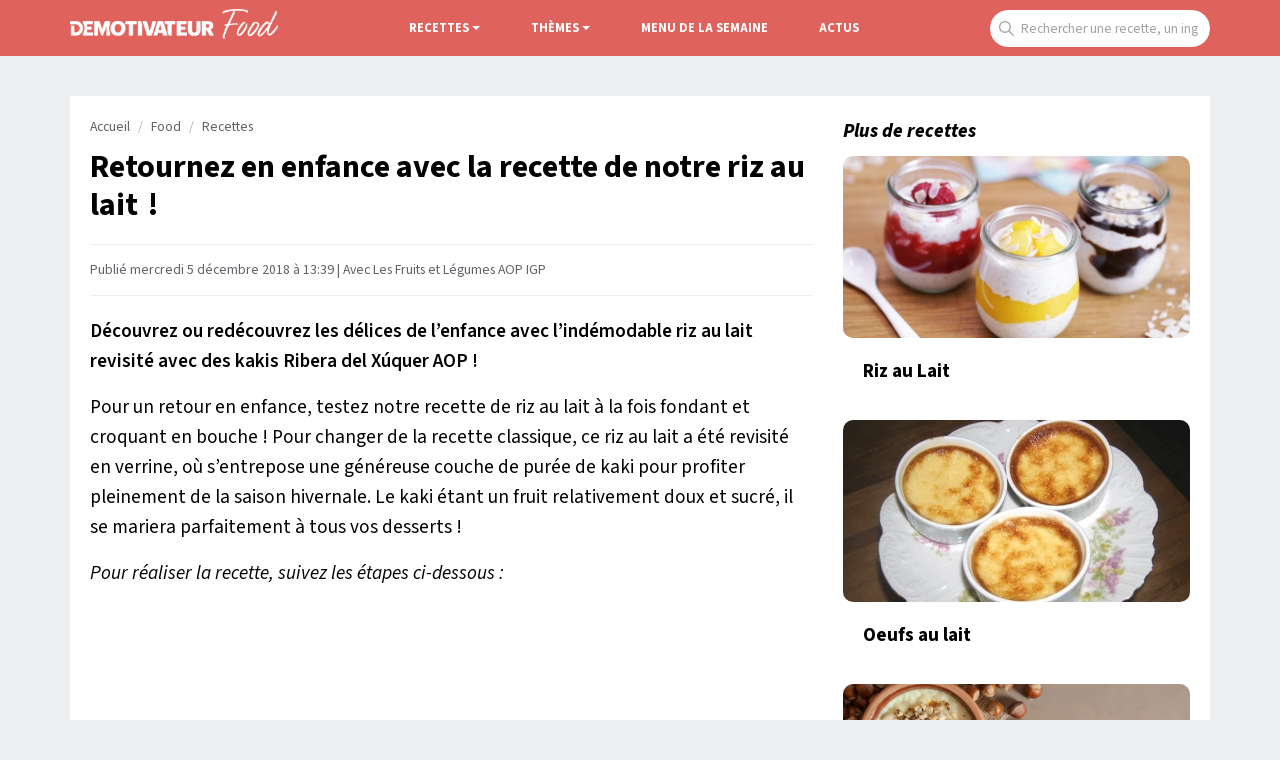

--- FILE ---
content_type: text/html; charset=UTF-8
request_url: https://www.demotivateur.fr/food/retournez-en-enfance-avec-la-recette-de-notre-riz-au-lait-15065
body_size: 14871
content:
<!doctype html>
<html lang="fr">
  <head>
    <meta charset="utf-8">
    <meta name="viewport" content="width=device-width, initial-scale=1, shrink-to-fit=no">
    <meta name="robots" content="index, follow, max-image-preview:large, max-snippet:-1, max-video-preview:-1">
    <title>Recette riz au lait</title>
    <meta name="author" content="Demotivateur">
    <meta name="country" content="France">
    <meta name="description" content="Découvrez ou redécouvrez les délices de l’enfance avec l’indémodable riz au lait revisité avec des kakis Ribera del Xúquer AOP !
Pour un retour en enfance,...">
    <meta property="og:site_name" content="Demotivateur">
    <meta property="og:title" content="Recette riz au lait">
    <meta property="og:description" content="Découvrez ou redécouvrez les délices de l’enfance avec l’indémodable riz au lait revisité avec des kakis Ribera del Xúquer AOP !
Pour un retour en enfance,...">
    <meta property="og:image" content="https://www.demotivateur.fr/images-buzz/cover/3976234065c052f761a31a_PHOTO-2-8-.jpg">
    <meta name="twitter:card" content="summary">
    <meta name="twitter:site" content="@demotivateur">
    <meta name="twitter:title" content="Recette riz au lait">
    <meta name="twitter:description" content="Découvrez ou redécouvrez les délices de l’enfance avec l’indémodable riz au lait revisité avec des kakis Ribera del Xúquer AOP !
Pour un retour en enfance,...">
    <link rel="icon" type="image/png" sizes="32x32" href="https://www.demotivateur.fr/images/favicon/food-32x32.png">
    <meta name="bsi" content="134559976793"/>
        <link rel="canonical" href="https://www.demotivateur.fr/food/retournez-en-enfance-avec-la-recette-de-notre-riz-au-lait-15065">    <link rel="preconnect" href="https://static.fastcmp.com" crossorigin>
<link rel="preconnect" href="https://sdk.mrf.io" crossorigin>
  <script data-cfasync="false">
  window.FAST_CMP_OPTIONS = {
    publisherName: 'Demotivateur',
    domainUid: '2881e1e0-1a0e-5a2b-80bf-7016b63a1967',
    countryCode: 'FR',
    policyUrl: 'https://www.demotivateur.fr/politique-de-confidentialite',
    displaySynchronous: false,
    customOpener: false,
    bootstrap: { excludedIABVendors: [], excludedGoogleVendors: [] },
    translations: {
      fr: {
        buttons: {
          accept: 'Fermer et Accepter',
        }
      },
    },
    publisherLogo: function (dom) {
      return dom.createElement('svg', {
        fill: 'none',
        viewBox: '0 0 400 41.611',
        height: '24px',
        children: [
          dom.createElement('path', {
            fill: '#000',
            d: 'M.503.39C.227.668 0 2.93 0 5.417v4.521l9.228.233c10.375.261 12.581 1.015 15.494 5.302 4.558 6.707-1.943 17.103-9.986 15.968-1.638-.231-1.651-.29-1.984-9.293l-.336-9.061H3.02v28.188l9.061-.051c10.56-.06 13.491-.988 18.293-5.793 10.25-10.255 7.585-26.497-5.398-32.893C20.51.338 2.161-1.273.503.39m35.906.047c-1.29.532-.999 5.341.5 8.281 3.296 6.461 3.267 17.1-.065 23.632-.918 1.798-1.279 3.631-1.141 5.779l.203 3.146h28.188v-9.396l-8.222-.188-8.221-.189v-6.67h12.752V16.107H47.651V10.11l7.886-.189 7.886-.189V.336L50.336.214C43.138.147 36.871.247 36.409.437m30.338.41c-.179.465-.245 9.752-.147 20.637l.179 19.791h10.738l.335-10.979.336-10.979 4.26 10.447c6.571 16.117 7.284 16.14 13.657.437l4.494-11.073.204 11.073.204 11.074h10.738l.2-3.448c.127-2.182-.305-4.948-1.174-7.529-1.868-5.544-1.867-13.496.002-18.491.953-2.548 1.314-4.879 1.174-7.576l-.202-3.895-7.115-.19C96.106-.081 97.072-.97 92.755 11.074c-1.862 5.192-3.538 8.945-3.748 8.389-.209-.554-1.757-4.921-3.44-9.705S82.139.825 81.69.54c-1.442-.916-14.577-.646-14.943.307m58.303.252c-15.874 5.625-17.374 30.527-2.31 38.326 16.602 8.594 35.055-4.718 31.7-22.868-2.375-12.849-16.213-20.127-29.39-15.458m29.101-.664c-.253.253-.46 2.524-.46 5.046v4.586h10.043l.18 15.604.18 15.604H175.503l.18-15.575.181-15.575 4.853-.197 4.853-.196V.336l-15.48-.18c-8.514-.099-15.687.027-15.939.279m34.756.379c-.185.484-.257 9.785-.159 20.67l.178 19.791h12.081l.18-15.159c.179-15.054.167-15.196-1.678-20.47l-1.858-5.31-4.203-.2c-2.995-.143-4.301.052-4.541.678m13.22.055c-.534.644.972 6.011 5.791 20.638l6.512 19.768 6.04.171c7.836.222 6.674 1.923 13.677-20.035C241.636-2.068 241.588 0 234.637 0c-5.103 0-5.318.331-9.164 14.094-1.908 6.829-3.534 12.489-3.614 12.577-.08.089-1.739-5.498-3.686-12.416-1.994-7.082-4.008-12.944-4.609-13.416-1.46-1.146-10.48-1.122-11.437.03m41.911.641c-.528.831-2.668 7.097-4.757 13.926-2.089 6.829-4.72 15.245-5.849 18.702-2.38 7.294-2.307 7.447 3.594 7.462 5.213.015 5.708-.288 6.682-4.092l.853-3.325 6.38.19 6.38.191.702 2.686c1.112 4.254 1.284 4.361 7.035 4.361 6.337 0 7.092-.574 5.78-4.394-.502-1.459-3.085-9.751-5.742-18.425-2.656-8.675-5.259-16.451-5.784-17.282-1.459-2.31-13.806-2.31-15.274 0m19.106-.896c-.813.521-.791 1.164.152 4.478 1.255 4.412 1.833 4.951 5.328 4.965l2.517.01v10.131c0 16.255 2.1 21.638 8.302 21.277l3.443-.2.18-15.575.18-15.575 4.854-.197 4.853-.196V.336l-14.43-.165c-7.936-.091-14.856.109-15.379.443m33.81.219c-.182.473-.25 9.766-.152 20.651l.178 19.791h28.188v-9.396l-8.222-.188-8.221-.189V25.503h5.314c7.428 0 7.438-.006 7.438-5.105v-4.291h-12.752V10.11l7.886-.189 7.886-.189V.336L310.89.154c-10.582-.141-13.679.009-13.936.679m30.819.137c-.973 2.537.129 28.859 1.322 31.58 2.896 6.604 7.343 9.031 16.543 9.031 14.943 0 18.277-5.172 17.967-27.877L363.423.336h-11.41l-.335 14.319-.336 14.32-1.883 1.62c-2.265 1.949-5.116 2.081-7.271.338-1.557-1.259-1.59-1.534-1.92-15.939L339.933.336l-5.884-.195c-4.776-.157-5.957-.001-6.276.829m39.509-.526c-1.306.528-1.205 39.356.106 40.444.585.486 2.817.709 5.872.586l4.928-.199.335-7.047c.428-8.974 1.087-9.051 5.749-.671 4.767 8.567 4.217 8.142 10.243 7.913 6.638-.251 6.711-.713 1.571-9.926l-3.931-7.047 1.915-1.169c6.671-4.069 6.298-15.724-.654-20.409-3.643-2.455-21.899-4.183-26.134-2.475M139.078 11.923c3.234 3.234 3.961 10.753 1.508 15.595-3.185 6.286-11.555 6.162-14.45-.214-5.085-11.2 5.063-23.26 12.942-15.381m247.116-.801c3.411 3.411-1.328 8.921-6.313 7.339-1.363-.432-2.088-6.768-.91-7.946.891-.891 6.168-.447 7.223.607m-133.643 6.16a1983.4 1983.4 0 0 0 1.569 6.04c.376 1.421.197 1.51-3.035 1.51-4.011 0-3.869.478-1.952-6.543 1.828-6.693 1.94-6.726 3.418-1.007',
          }, 'http://www.w3.org/2000/svg'),
        ],
      }, 'http://www.w3.org/2000/svg')
    },
  };

  (function(){var e={617:function(e){window.FAST_CMP_T0=Date.now();window.FAST_CMP_QUEUE={};window.FAST_CMP_QUEUE_ID=0;function a(){var e=Array.prototype.slice.call(arguments);if(!e.length)return Object.values(window.FAST_CMP_QUEUE);else if("ping"===e[0]){if("function"===typeof e[2])e[2]({cmpLoaded:false,cmpStatus:"stub",apiVersion:"2.0",cmpId:parseInt("388",10)})}else window.FAST_CMP_QUEUE[window.FAST_CMP_QUEUE_ID++]=e}e.exports={name:"light",handler:a}}};var a={};function t(r){var n=a[r];if(void 0!==n)return n.exports;var i=a[r]={exports:{}};e[r](i,i.exports,t);return i.exports}var r={};!function(){var e=t(617);var a="__tcfapiLocator";var r=window;var n=r;var i;function o(){var e=r.document;var t=!!r.frames[a];if(!t)if(e.body){var n=e.createElement("iframe");n.style.cssText="display:none";n.name=a;e.body.appendChild(n)}else setTimeout(o,5);return!t}function s(e){var a="string"===typeof e.data;var t={};if(a)try{t=JSON.parse(e.data)}catch(e){}else t=e.data;var r="object"===typeof t?t.__tcfapiCall:null;if(r)window.__tcfapi(r.command,r.version,(function(t,n){var i={__tcfapiReturn:{returnValue:t,success:n,callId:r.callId}};if(e&&e.source&&e.source.postMessage)e.source.postMessage(a?JSON.stringify(i):i,"*")}),r.parameter)}while(n){try{if(n.frames[a]){i=n;break}}catch(e){}if(n===r.top)break;n=n.parent}if("custom"!==r.FAST_CMP_HANDLER)if(!i){o();r.__tcfapi=e.handler;r.FAST_CMP_HANDLER=e.name;r.addEventListener("message",s,false)}else{r.__tcfapi=e.handler;r.FAST_CMP_HANDLER=e.name}}()})();
</script>
<script data-cfasync="false">
(function () {
  var loaded = false;
  function loadCMP() {
    if (loaded) return; loaded = true;
    var s = document.createElement('script');
    s.src = 'https://static.fastcmp.com/fast-cmp-stub.js';
    s.async = true;
    s.setAttribute('data-cfasync','false'); // Rocket Loader off
    document.head.appendChild(s);
  }

  // 1) après DOM prêt
  if (document.readyState === 'loading') {
    document.addEventListener('DOMContentLoaded', loadCMP, { once:true });
  } else {
    setTimeout(loadCMP, 0);
  }

  // 2) si l’utilisateur agit avant
  ['pointerdown','keydown','touchstart','scroll','wheel'].forEach(function (evt) {
    window.addEventListener(evt, loadCMP, { once:true, passive:true });
  });

  // 3) filet de sécurité: pas d'interaction pendant un moment
  // (tu peux réduire/augmenter selon ton besoin légal)
  setTimeout(loadCMP, 2000);
})();
</script>



<!-- Fonts early (HTTP/2 friendly) -->
  <link rel="preload" as="font" href="/google_fonts/nwpStKy2OAdR1K-IwhWudF-R3w8aZejf5Hc.woff2" type="font/woff2" crossorigin>

<!-- CSS: non-blocking load (swap), with noscript fallback -->
  <link rel="preload" href="/style/css.css?v232" as="style">
  <link rel="stylesheet" href="/style/css.css?v232">

    <script type="application/ld+json">
    {
      "@context": "https://schema.org",
      "@type": "WebSite",
      "name": "Demotivateur Food",
      "url": "https://www.demotivateur.fr",
      "image": "https://www.demotivateur.fr/img/logodemoshema.jpg",
                        "publisher": {
                "@type": "Organization",
                "name": "Demotivateur"
            },
      "sameAs": [
        "https://www.facebook.com/demotivateur",
        "https://www.instagram.com/demotivateur",
        "https://www.linkedin.com/company/demotivateur",
        "https://twitter.com/Demotivateur"
      ]
    }
    </script>
<script async type="ef61097e8db0f41d624da376-text/javascript">
function displayMenu(t){document.getElementById("navbarNav").classList.toggle("show")}function displayMenu2(t){document.getElementById("testi").classList.toggle("show")}
</script>

<!-- Google tag (gtag.js) -->
<script async src="https://www.googletagmanager.com/gtag/js?id=G-3X1MS8SQM8" type="ef61097e8db0f41d624da376-text/javascript"></script>
<script type="ef61097e8db0f41d624da376-text/javascript">
  window.dataLayer = window.dataLayer || [];
  function gtag(){ dataLayer.push(arguments); }
  gtag('js', new Date());
  gtag('config', 'G-3X1MS8SQM8');
</script>

<style type="text/css">
  div[data-actirise-slot="top-content"] {
  display: none;
  margin: 10px auto;
}

@media screen and (max-width: 480px) {
  div[data-actirise-slot="top-content"].device-mobile {
    display: flex !important;
    width: 100%;
    min-height: 414px;
    background-color:#f7f7f7;
  }
}

@media screen and (min-width: 481px) and (max-width: 769px) {
  div[data-actirise-slot="top-content"].device-tablet {
    display: flex !important;
    width: 100%;
    min-height: 414px;
  }
}
div[data-actirise-slot="aside-desktop"]{
   display: none;
   margin: 10px auto;
}
@media screen and (min-width: 770px) {
  div[data-actirise-slot="aside-desktop"].device-desktop{
    display: block;
    width: 100%;
    min-height: 620px;
  }
}
div[data-actirise-slot="top-page"] {
  display: none;
  margin: 0 auto;
}

@media screen and (min-width: 770px) {
  div[data-actirise-slot="top-page"].device-desktop {
    display: flex !important;
    width: 100%;
    min-height: 250px;
    margin-bottom: 40px;
  }
}
</style>
</head>
  <body>
        <nav class="navbar fixed-top navbar-expand-lg navbar-dark nav-food">
    <div class="container d-flex justify-content-between">
      <a class="navbar-brand logo-food" href="/food"><img width="208" height="30" src="https://www.demotivateur.fr/images/demo-food.png" alt="Demotivateur Food"><span class="header-main-logo-name">Demotivateur Food</span></a>
      <div class="r_food_m d-block d-sm-none">
<a href="#" onclick="if (!window.__cfRLUnblockHandlers) return false; expFood()" data-cf-modified-ef61097e8db0f41d624da376-="">
        <img width="29" height="29" src="/img/recherche.png" alt="recherche"></a>
</div>
      <button class="navbar-toggler" type="button" onclick="if (!window.__cfRLUnblockHandlers) return false; displayMenu(event)" aria-label="Hamburger Menu" data-cf-modified-ef61097e8db0f41d624da376-="">
        <span class="navbar-toggler-icon"></span>
      </button>
      <div class="collapse navbar-collapse" id="navbarNav">
        <ul class="navbar-nav nav-center">

<style>
.dropdown_recettes,.dropdown_themes{position:relative;display:inline-block}.dropdown-content,.dropdown-content-themes{display:none;position:absolute;min-width:160px;box-shadow:0 8px 16px 0 rgba(0,0,0,.2);padding:20px;z-index:1;border-bottom-right-radius:10px;border-bottom-left-radius:10px}.dropdown_recettes:hover .dropdown-content,.dropdown_themes:hover .dropdown-content-themes{display:block}
.comments-jp{background: none;color: inherit;border: none;padding: 0;font: inherit;cursor: pointer;outline: inherit;
</style>
          <li class="nav-item">
            <li class="nav-item dropdown_recettes">
              <span><a href="/food/recettes" class="nav-link dropdown-toggle">Recettes</a></span>
              <ul class="dropdown-menu multi-column columns-2 dropdown-content">
                <div class="container">
                <div class="row">
                    <div class="col-sm-6">
                    <div class="titre-menu">
                        Recettes par catégories
                    </div>
                    <ul class="multi-column-dropdown">
<li><a href="/food/recettes/categorie/aperitif" alt="Recettes aperitif">Apéritif</a></li>
<li><a href="/food/recettes/categorie/entrees" alt="Recettes entrees">Entrées</a></li>
<li><a href="/food/recettes/categorie/plats" alt="Recettes plats">Plats</a></li>
<li><a href="/food/recettes/categorie/desserts" alt="Recettes desserts">Desserts</a></li>
<li><a href="/food/recettes/categorie/boissons" alt="Recettes boissons">Boissons</a></li>
                    </ul>
                  </div>
                  <div class="col-sm-6">
                  <div class="titre-menu">
                      Ingredients
                  </div>
                    <ul class="multi-column-dropdown">
<li><a href="/food/recettes/categorie/viande" alt="Recettes viande">Viande</a></li>
<li><a href="/food/recettes/categorie/poisson" alt="Recettes poisson">Poisson</a></li>
<li><a href="/food/recettes/categorie/fruits" alt="Recettes fruits">Fruits</a></li>
<li><a href="/food/recettes/categorie/legumes" alt="Recettes legumes">Légumes</a></li>
<li><a href="/food/recettes/categorie/fromage" alt="Recettes fromage">Fromages</a></li>
                    </ul>
                  </div>
                  
                </div>
              </ul>
            </li>
          </li>

          <li class="nav-item">
            <li class="nav-item dropdown_themes">
              <span class="nav-link dropdown-toggle" style="color:#fff;cursor:pointer;">Thèmes</span>
              <ul class="dropdown-menu multi-column columns-2 dropdown-content-themes">
                <div class="container">
                <div class="row">
                    <div class="col-sm-6">
                    <div class="titre-menu">
                        Les classiques
                    </div>
                    <ul class="multi-column-dropdown">
<li><a href="/food/recettes/categorie/pas-cheres" alt="Recettes pas chères">Pas chères</a></li>
<li><a href="/food/recettes/categorie/facile" alt="Recettes facile">Faciles</a></li>
<li><a href="/food/recettes/categorie/healthy" alt="Recettes healthy">Healthy</a></li>
<li><a href="/food/recettes/categorie/salade" alt="Recettes salade">Salades</a></li>
<li><a href="/food/recettes/categorie/minceur" alt="Recettes minceur">Minceur</a></li>
<li><a href="/food/recettes/categorie/ete" alt="Recettes été">Eté</a></li>
<li><a href="/food/recettes/categorie/pizza" alt="Recettes Pizza">Pizza</a></li>
<li><a href="/food/recettes/categorie/vegetarien" alt="Recettes Végétarien">Végétarien</a></li>
<li><a href="/food/recettes/categorie/classiques" alt="Recettes classiques">Traditionnelles</a></li>
                    </ul>
                  </div>
                  <div class="col-sm-6">
                  <div class="titre-menu">
                      Fêtes
                  </div>
                    <ul class="multi-column-dropdown">
<li><a href="/food/recettes/categorie/mardi-gras" alt="Recettes mardi gras">Mardi Gras</a></li>
<li><a href="/food/recettes/categorie/epiphanie" alt="Recettes epiphanie">Epiphanie</a></li>
<li><a href="/food/recettes/categorie/halloween" alt="Recettes halloween">Halloween</a></li>
<li><a href="/food/recettes/categorie/saint-valentin" alt="Recettes Saint-Valentin">Saint-Valentin</a></li>
<li><a href="/food/recettes/categorie/repas-ramadan" alt="Recettes Ramadan">Ramadan</a></li>
<li><a href="/food/recettes/categorie/chandeleur" alt="Recettes chandeleur">Chandeleur</a></li>
<li><a href="/food/recettes/categorie/noel" alt="Recettes Noel">Noël</a></li>
                    </ul>
                  </div>
                  
                </div>
              </ul>
            </li>
          </li>


          <li class="nav-item ">
            <a class="nav-link" href="/food/menu-de-la-semaine">Menu de la semaine</a>
          </li>
          <li class="nav-item ">
            <a class="nav-link" href="/food/actus">Actus</a>
          </li>

        </ul>
        <ul class="navbar-nav">
          <li class="nav-item">
            <div class="input-group">
              <form class="search-container" autocomplete="off" action="/food/recherche" method="GET" id="searchForm">
              <input type="text" style="position: absolute;left:-9999px;top: auto; width: 1px; height: 1px;" name="r" tabindex="-1" autocomplete="off">
              <input type="text" name="s" class="form-control recherche place_f" placeholder="Rechercher une recette, un ingrédient..." id="searchInput">
              </form>
              <script type="ef61097e8db0f41d624da376-text/javascript">
    // Get references to your form and search input
    const searchForm = document.getElementById('searchForm');
    const searchInput = document.getElementById('searchInput');

    // Add an event listener to the search input for key presses
    searchInput.addEventListener('keydown', function(event) {
        // Check if the pressed key is 'Enter' (key code 13)
        if (event.key === 'Enter') {
            // Prevent the default form submission (which might reload the page in some cases)
            event.preventDefault();
            // Manually submit the form
            searchForm.submit();
        }
    });
</script>
            </div>
          </li>
          </div>
        </ul>
      </div>
    </div>
    </nav>
<div id="r_food_block" style="display:none;">
    <form class="search-container" autocomplete="off" action="/food/recherche" method="GET">
<input type="text" name="s" class="form-control recherche expr" placeholder="Rechercher une recette...">
</form>
</div><script type="application/ld+json">
{
  "@context": "http://schema.org",
  "@type": "Recipe",
  "name": "Riz au lait",
  "image": {
    "@type": "ImageObject",
    "url": "https://www.demotivateur.fr/images-buzz/cover/3976234065c052f761a31a_PHOTO-2-8-.jpg"
  },
    "author": {
    "@type": "Person",
    "name": "Emilie Charignon"
  },"datePublished": "2018-12-05T13:39:00+01:00"}
</script>

<style>
.cadeau{width:290px;padding:10px;text-align:center;background-color:#35c78d;color:#fff;font-weight:600;cursor:pointer;font-size:1rem;border-radius:22px;margin-top:10px;margin-bottom:60px}a.link_cadeau{color:#fff;text-decoration:none;color:#fff!important}
.recette_btn {
    width: 290px;
    padding: 10px;
    text-align: center;
    background-color: #e0625c;
    color: #fff;
    font-weight: 600;
    cursor: pointer;
    font-size: 1rem;
    border-radius: 22px;
    margin-top: 10px;
    margin-bottom: 60px;
}
a.link_recette_btn {
    color: #fff;
    text-decoration: none;
    color: #fff !important;
}
</style>
<div class="container d-flex justify-content-between contenu-article">
<div class="container main-content">
  <div class="row main article">
    <div class="col-lg-8">
<nav aria-label="breadcrumb"><ol class="breadcrumb"><li class="breadcrumb-item"><a title="Demotivateur" href="https://www.demotivateur.fr/">Accueil</a></li><li class="breadcrumb-item"><a href="https://www.demotivateur.fr/food">Food</a></li><li class="breadcrumb-item"><a href="https://www.demotivateur.fr/food/videos">Recettes</a></li></ol></nav>
<h1>Retournez en enfance avec la recette de notre riz au lait  !</h1>


<p class="article-meta">  <time datetime="2018-12-05T13:39:00+01:00">
    Publié mercredi 5 décembre 2018 à 13:39  </time>
 | Avec Les Fruits et L&eacute;gumes AOP IGP</p>
      <div id="wrap" class="contenu-article article-body body-food">
        <p><strong>D&eacute;couvrez ou red&eacute;couvrez les d&eacute;lices de l&rsquo;enfance avec l&rsquo;ind&eacute;modable riz au lait revisit&eacute; avec des kakis Ribera del X&uacute;quer AOP&nbsp;!</strong></p>
<p>Pour un retour en enfance, testez notre recette de riz au lait &agrave; la fois fondant et croquant en bouche&nbsp;! Pour changer de la recette classique, ce riz au lait a &eacute;t&eacute; revisit&eacute; en verrine, o&ugrave; s&rsquo;entrepose une g&eacute;n&eacute;reuse couche de pur&eacute;e de kaki pour profiter pleinement de la saison hivernale. Le kaki &eacute;tant un fruit relativement doux et sucr&eacute;, il se mariera parfaitement &agrave; tous vos desserts&nbsp;!</p>
<p><em>Pour r&eacute;aliser la recette, suivez les &eacute;tapes ci-dessous&nbsp;:</em></p>
<p><iframe width="476" height="476" style="border: none; overflow: hidden;" data-src="https://www.facebook.com/plugins/video.php?href=https%3A%2F%2Fwww.facebook.com%2FdemotivateurFood%2Fvideos%2F2285415264802928%2F&amp;show_text=0&amp;width=476" scrolling="no" frameborder="0" allowtransparency="true" allowfullscreen="allowfullscreen" class="lazy-iframe"></iframe></p>
<p style="text-align: center;"><span class="titre-liste">Riz au lait</span></p>
<p><strong>Ingr&eacute;dients&nbsp;:</strong></p>
<p>(Pour deux personnes)</p>
<p>-&nbsp;50&nbsp;cl de lait entier<br />-&nbsp;20&nbsp;cl de cr&egrave;me liquide enti&egrave;re<br />- 200&nbsp;g de riz rond<br />- 1 gousse de vanille<br />- 165&nbsp;g de sucre de canne<br />- 1 kaki&nbsp;Ribera del X&uacute;quer AOP</p>
<p><strong>Pr&eacute;paration&nbsp;:</strong></p>
<p>1. Fendre la gousse de vanille en deux et pr&eacute;lever les grains de la gousse.</p>
<p>2. Dans une casserole, verser le lait, la cr&egrave;me, le sucre, les grains de vanille et le riz.</p>
<p>3. Faire cuire environ 35 &agrave; 40 minutes &agrave; feu doux en remuant constamment.</p>
<p>4. Mixer la pulpe du kaki pr&eacute;alablement &eacute;pluch&eacute;.</p>
<p>5. Dans de grandes verrines, r&eacute;partir une couche de riz au lait et une couche de pur&eacute;e de kaki. R&eacute;p&eacute;ter l&rsquo;op&eacute;ration jusqu&rsquo;&agrave; &eacute;puisement des ingr&eacute;dients.</p>
<p style="text-align: center;"><span class="titre-liste">Bon app&eacute;tit&nbsp;!</span></p>
<p><span></span></p>
<p><span><em>Recette imagin&eacute;e par notre Cheffe &Eacute;milie Charignon.</em></span></p></div> 
<hr>
 
<style>
.mrf-link,.rightColumn{font-weight:600;line-height:22px}.mrf-link img,.twoColumns{border-radius:12px}.brand-actirise{display:none!important}.twoColumns{display:flex;flex-direction:row;align-items:center;background-color:#f9f9fb;margin-bottom:20px}.f{margin-top:30px;margin-bottom:15px!important}.rightColumn{max-width:100%;margin-left:20px;padding-top:10px;padding-bottom:10px;padding-right:10px;font-size:1rem}.mrf-link{font-size:1.02rem}.actirise-brand{margin-bottom:20px!important;min-height:325.594px;}
</style>
<div
  class="related"
  id="related"
  style="min-height:270px;margin-top:30px;margin-bottom:30px;"
>
        <div class="title-related" style="font-weight:700;font-size:1.2rem;">
          À lire aussi
        </div>

                <a href="/food/oubliez-le-cacao-en-poudre-voici-la-vraie-recette-du-chocolat-chaud-maison-reconfortante-et-cremeuse-46804?utm_source=Demotivateur&utm_medium=internal&utm_campaign=related"
           style="color:#141414">
          <div class="twoColumns">
            <div class="left">
              <img
                loading="lazy"
                width="130"
                height="100"
                style="width:130px;height:100px;border-radius:10px;object-fit:cover;"
                src="/cdn-cgi/image/width=220,fit=scale-down/images-buzz/cover/1478307776967ae1e1332a0.67868646_chocolat-chaud-epais-ancienne.jpg"
                alt="tasse de chocolat chaud &amp;eacute;pais et gourmand">
            </div>
            <div class="rightColumn">
              Oubliez le cacao en poudre : voici la VRAIE recette du chocolat chaud maison réconfortante et crémeuse            </div>
          </div>
        </a>
                <a href="/food/veloute-de-pommes-de-terre-et-poireaux-la-recette-maison-simple-et-reconfortante-pour-un-diner-d-hiver-en-famille-46801?utm_source=Demotivateur&utm_medium=internal&utm_campaign=related"
           style="color:#141414">
          <div class="twoColumns">
            <div class="left">
              <img
                loading="lazy"
                width="130"
                height="100"
                style="width:130px;height:100px;border-radius:10px;object-fit:cover;"
                src="/cdn-cgi/image/width=220,fit=scale-down/images-buzz/cover/9647760826967a541c35076.73471978_veloute-poireaux-patates.jpg"
                alt="velout&amp;eacute; de poireaux">
            </div>
            <div class="rightColumn">
              Velouté de pommes de terre et poireaux : la recette maison simple et réconfortante pour un dîner d&#039;hiver en famille            </div>
          </div>
        </a>
        
        </div>

<div>
<div class="gg_news" style="float: right;">
<a class="news_button" target="_blank" href="https://news.google.com/publications/CAAqKggKIiRDQklTRlFnTWFoRUtEMlJsYlc5MGFYWmhkR1YxY2k1bWNpZ0FQAQ?hl=fr&gl=FR&ceid=FR%3Afr">
<img loading="lazy" src="https://www.demotivateur.fr/images/suivre_google.webp" alt="" width="15" height="13">
<span>Suivez nous sur Google News</span>
</a>
</div>
</div>
<div style="clear:both;"></div>

<div class="keywords" style="display:inline-block;margin-top:0px;margin-bottom:10px;">
        <script type="ef61097e8db0f41d624da376-text/javascript">
            window._hbdbrk = window._hbdbrk || [];
            window._hbdbrk.push(['_vars', {custom4: ''}]);
        </script>
        </div>

     <div class="partages">
        <div class="row inner">
          <a data-num="15065" id="food/retournez-en-enfance-avec-la-recette-de-notre-riz-au-lait" class="col facebook countshare lim" href="https://www.facebook.com/sharer/sharer.php?u=https://www.demotivateur.fr/food/retournez-en-enfance-avec-la-recette-de-notre-riz-au-lait-15065" target="_blank" onclick="if (!window.__cfRLUnblockHandlers) return false; javascript:window.open(this.href, '', 'menubar=no,toolbar=no,resizable=yes,scrollbars=yes,height=260,width=500');myFb();return false;" title="Share on Facebook" rel="noopener" data-cf-modified-ef61097e8db0f41d624da376-=""><svg xmlns="http://www.w3.org/2000/svg" x="0px" y="0px" width="24" height="24" viewBox="0,0,256,256" style="fill:#000000;vertical-align: sub;"> <g fill="#ffffff" fill-rule="nonzero" stroke="none" stroke-width="1" stroke-linecap="butt" stroke-linejoin="miter" stroke-miterlimit="10" stroke-dasharray="" stroke-dashoffset="0" font-family="none" font-weight="none" font-size="none" text-anchor="none" style="mix-blend-mode: normal"><g transform="scale(10.66667,10.66667)"><path d="M17.525,9h-3.525v-2c0,-1.032 0.084,-1.682 1.563,-1.682h1.868v-3.18c-0.909,-0.094 -1.823,-0.14 -2.738,-0.138c-2.713,0 -4.693,1.657 -4.693,4.699v2.301h-3v4l3,-0.001v9.001h4v-9.003l3.066,-0.001z"></path></g></g> </svg></a>
<a class="col whatsapp lim" title="Whatsapp Share" href="https://api.whatsapp.com/send?text=https://www.demotivateur.fr/food/retournez-en-enfance-avec-la-recette-de-notre-riz-au-lait-15065" target="_blank" rel="noopener"><svg xmlns="http://www.w3.org/2000/svg" x="0px" y="0px" width="25" height="25" viewBox="0,0,256,256" style="fill:#000000;vertical-align: sub;">
<g fill="#ffffff" fill-rule="evenodd" stroke="none" stroke-width="1" stroke-linecap="butt" stroke-linejoin="miter" stroke-miterlimit="10" stroke-dasharray="" stroke-dashoffset="0" font-family="none" font-weight="none" font-size="none" text-anchor="none" style="mix-blend-mode: normal"><g transform="scale(8,8)"><path d="M24.50391,7.50391c-2.25781,-2.25781 -5.25781,-3.50391 -8.45312,-3.50391c-6.58594,0 -11.94922,5.35938 -11.94922,11.94531c-0.00391,2.10547 0.54688,4.16016 1.59375,5.97266l-1.69531,6.19141l6.33594,-1.66406c1.74219,0.95313 3.71094,1.45313 5.71094,1.45703h0.00391c6.58594,0 11.94531,-5.35937 11.94922,-11.94922c0,-3.19141 -1.24219,-6.19141 -3.49609,-8.44922zM16.05078,25.88281h-0.00391c-1.78125,0 -3.53125,-0.48047 -5.05469,-1.38281l-0.36328,-0.21484l-3.76172,0.98438l1.00391,-3.66406l-0.23437,-0.375c-0.99609,-1.58203 -1.51953,-3.41016 -1.51953,-5.28516c0,-5.47266 4.45703,-9.92578 9.9375,-9.92578c2.65234,0 5.14453,1.03516 7.01953,2.91016c1.875,1.87891 2.90625,4.37109 2.90625,7.02344c0,5.47656 -4.45703,9.92969 -9.92969,9.92969zM21.49609,18.44531c-0.29687,-0.14844 -1.76562,-0.87109 -2.03906,-0.96875c-0.27344,-0.10156 -0.47266,-0.14844 -0.67187,0.14844c-0.19922,0.30078 -0.76953,0.97266 -0.94531,1.17188c-0.17187,0.19531 -0.34766,0.22266 -0.64453,0.07422c-0.30078,-0.14844 -1.26172,-0.46484 -2.40234,-1.48437c-0.88672,-0.78906 -1.48828,-1.76953 -1.66016,-2.06641c-0.17578,-0.30078 -0.01953,-0.46094 0.12891,-0.60937c0.13672,-0.13281 0.30078,-0.34766 0.44922,-0.52344c0.14844,-0.17187 0.19922,-0.29687 0.30078,-0.49609c0.09766,-0.19922 0.04688,-0.375 -0.02734,-0.52344c-0.07422,-0.14844 -0.67187,-1.62109 -0.92187,-2.21875c-0.24219,-0.58203 -0.48828,-0.5 -0.67187,-0.51172c-0.17187,-0.00781 -0.37109,-0.00781 -0.57031,-0.00781c-0.19922,0 -0.52344,0.07422 -0.79687,0.375c-0.27344,0.29688 -1.04297,1.01953 -1.04297,2.48828c0,1.46875 1.07031,2.89063 1.21875,3.08984c0.14844,0.19531 2.10547,3.21094 5.10156,4.50391c0.71094,0.30859 1.26563,0.49219 1.69922,0.62891c0.71484,0.22656 1.36719,0.19531 1.88281,0.12109c0.57422,-0.08594 1.76563,-0.72266 2.01563,-1.42187c0.24609,-0.69531 0.24609,-1.29297 0.17188,-1.41797c-0.07422,-0.125 -0.27344,-0.19922 -0.57422,-0.35156z"></path></g></g>
</svg></a> 
<a class="col twitter lim" href="https://twitter.com/share?url=https://www.demotivateur.fr/food/retournez-en-enfance-avec-la-recette-de-notre-riz-au-lait-15065&via=Demotivateur&text=Retournez en enfance avec la recette de notre riz au lait  !" onclick="if (!window.__cfRLUnblockHandlers) return false; javascript:window.open(this.href, '', 'menubar=no,toolbar=no,resizable=yes,scrollbars=yes,height=650,width=780');return false;" target="_blank" title="Share on X" rel="noopener" data-cf-modified-ef61097e8db0f41d624da376-=""><svg xmlns="http://www.w3.org/2000/svg" x="0px" y="0px" width="24" height="24" viewBox="0,0,256,256"
style="fill:#000000;vertical-align:sub;">
<g fill="#ffffff" fill-rule="nonzero" stroke="none" stroke-width="1" stroke-linecap="butt" stroke-linejoin="miter" stroke-miterlimit="10" stroke-dasharray="" stroke-dashoffset="0" font-family="none" font-weight="none" font-size="none" text-anchor="none" style="mix-blend-mode: normal"><g transform="scale(8.53333,8.53333)"><path d="M26.37,26l-8.795,-12.822l0.015,0.012l7.93,-9.19h-2.65l-6.46,7.48l-5.13,-7.48h-6.95l8.211,11.971l-0.001,-0.001l-8.66,10.03h2.65l7.182,-8.322l5.708,8.322zM10.23,6l12.34,18h-2.1l-12.35,-18z"></path></g></g>
</svg></a>
</div>
</div>
<style>
    #taboola-below-article-thumbnails{
        padding:15px !important;
    }
    .thumbBlock{
        border-radius: 10px !important;
    }
</style>
<div class="taboola" style="min-height:1000px;">
<div id="taboola-below-article-thumbnails" style="background-color: transparent !important;"></div>
<script type="ef61097e8db0f41d624da376-text/javascript">
  window._taboola = window._taboola || [];
  _taboola.push({
    mode: 'alternating-thumbnails-a',
    container: 'taboola-below-article-thumbnails',
    placement: 'Below Article Thumbnails',
    target_type: 'mix'
  });
</script>
</div>
</div>
<style>
.card-img-top {
    border-radius: 10px !important;
}
</style>

<div class="col-md-4 droite">


<div class="titre-col">Plus de recettes</div>            <div class="card mb-3">
                <a href="/food/la-recette-du-riz-au-lait-au-chocolat-a-la-mangue-et-aux-fruits-rouges-10914">
                    <img width="800" height="420" data-sizes="auto" loading="lazy" src="https://www.demotivateur.fr/images-buzz/cover/937614005989e6adb2774_Sans-titre-1.jpg-420.jpg" class="card-img-top" alt="Riz au Lait">
                    <div class="card-body">
                        <div class="card-title">Riz au Lait</div>
                    </div>
                </a>
            </div>
                        <div class="card mb-3">
                <a href="/food/-re-decouvrez-un-dessert-de-votre-enfance-les-ufs-au-lait--4931">
                    <img width="800" height="420" data-sizes="auto" loading="lazy" src="https://www.demotivateur.fr/images-buzz/cover/6110044056d719dc05a52_fdgsr.jpg" class="card-img-top" alt="Oeufs au lait">
                    <div class="card-body">
                        <div class="card-title">Oeufs au lait</div>
                    </div>
                </a>
            </div>
                        <div class="card mb-3">
                <a href="/food/riz-au-lait-de-noisettes-au-four-18387">
                    <img width="800" height="420" data-sizes="auto" loading="lazy" src="https://www.demotivateur.fr/images-buzz/cover/6132813095e384d43266c8_shutterstock-1195402372.jpg" class="card-img-top" alt="Riz au lait de noisettes au four">
                    <div class="card-body">
                        <div class="card-title">Riz au lait de noisettes au four</div>
                    </div>
                </a>
            </div>
                        <div class="card mb-3">
                <a href="/food/riz-au-lait-au-chocolat-30952">
                    <img width="800" height="420" data-sizes="auto" loading="lazy" src="https://www.demotivateur.fr/images-buzz/cover/184799131063299411babb7_riz-au-lait-chocolat-couv.jpg" class="card-img-top" alt="Riz au lait au chocolat">
                    <div class="card-body">
                        <div class="card-title">Riz au lait au chocolat</div>
                    </div>
                </a>
            </div>
                        <div class="card mb-3">
                <a href="/food/lait-de-poule-17897">
                    <img width="800" height="420" data-sizes="auto" loading="lazy" src="https://www.demotivateur.fr/images-buzz/cover/12861947585df1132936861_shutterstock-520825186.jpg" class="card-img-top" alt="Lait de poule">
                    <div class="card-body">
                        <div class="card-title">Lait de poule</div>
                    </div>
                </a>
            </div>
                        <div class="card mb-3">
                <a href="/food/recette-riz-au-lait-maison-facile-8602">
                    <img width="800" height="420" data-sizes="auto" loading="lazy" src="https://www.demotivateur.fr/images-buzz/cover/16090566775e5d18d98fcde_riz-au-lait-fraise-800x420.jpg" class="card-img-top" alt="Riz au lait maison">
                    <div class="card-body">
                        <div class="card-title">Riz au lait maison</div>
                    </div>
                </a>
            </div>
                        <div class="card mb-3">
                <a href="/food/recette/riz-au-lait-a-l-orange-2538">
                    <img width="800" height="420" data-sizes="auto" loading="lazy" src="https://www.demotivateur.fr/images/cover_recette/1729868752-riz_au_lait_orange.jpg" class="card-img-top" alt="Riz au lait à l'orange">
                    <div class="card-body">
                        <div class="card-title">Riz au lait à l'orange</div>
                    </div>
                </a>
            </div>
                        <div class="card mb-3">
                <a href="/food/recette/riz-au-lait-cremeux-1717">
                    <img width="800" height="420" data-sizes="auto" loading="lazy" src="https://www.demotivateur.fr/images/cover_recette/1675067275-riz_au_lait_cremeux.jpg" class="card-img-top" alt="Riz au lait crémeux">
                    <div class="card-body">
                        <div class="card-title">Riz au lait crémeux</div>
                    </div>
                </a>
            </div>
                        <div class="card mb-3">
                <a href="/food/recette/riz-au-lait-a-la-vanille-et-a-la-mangue-102">
                    <img width="800" height="420" data-sizes="auto" loading="lazy" src="https://www.demotivateur.fr/images/cover_recette/1590492700jpg" class="card-img-top" alt="Riz au lait à la vanille et à la mangue">
                    <div class="card-body">
                        <div class="card-title">Riz au lait à la vanille et à la mangue</div>
                    </div>
                </a>
            </div>
                        <div class="card mb-3">
                <a href="/food/recette/riz-au-lait-de-coco-vegan-2767">
                    <img width="800" height="420" data-sizes="auto" loading="lazy" src="https://www.demotivateur.fr/images/cover_recette/1746023942-riz_au_lait_coco_vegan.jpg" class="card-img-top" alt="Riz au lait de coco vegan">
                    <div class="card-body">
                        <div class="card-title">Riz au lait de coco vegan</div>
                    </div>
                </a>
            </div>
            
</div> <!-- Fermeture de .col-md-4.droite -->
</div>
</div>
</div>
<script type="ef61097e8db0f41d624da376-text/javascript">

(function() {
  var taboolaSlot = document.getElementById("taboola-below-article-thumbnails");
  if (!taboolaSlot) return;

  var observer = new IntersectionObserver(function(entries, obs) {
    entries.forEach(function(entry) {
      if (!entry.isIntersecting && entry.intersectionRatio <= 0) return;

      window._taboola = window._taboola || [];
      _taboola.push({ article: "auto" });

      var scriptId = "tb_loader_script";
      if (!document.getElementById(scriptId)) {
        var s = document.createElement("script");
        s.async = true;
        s.src = "//cdn.taboola.com/libtrc/demotivateur/loader.js";
        s.id = scriptId;
        var firstScript = document.getElementsByTagName("script")[0];
        firstScript.parentNode.insertBefore(s, firstScript);
      }

      if (window.performance && typeof window.performance.mark === "function") {
        window.performance.mark("tbl_ic");
      }

      obs.unobserve(entry.target);
    });
  }, {
    rootMargin: "200px 0px", // load a bit before it enters
    threshold: 0
  });

  observer.observe(taboolaSlot);
})();

</script>
<script type="ef61097e8db0f41d624da376-text/javascript">
(function(){
  var iframes, io;

  function unveil(el){
    if (el.dataset && el.dataset.src) {
      el.src = el.dataset.src;
      el.removeAttribute('data-src');
      // optional: mark as done
      el.classList.remove('lazy-iframe');
      el.classList.add('lazy-iframe--loaded');
    }
  }

  function onIntersect(entries){
    for (var i=0; i<entries.length; i++){
      var e = entries[i];
      if (e.isIntersecting || e.intersectionRatio > 0){
        unveil(e.target);
        io.unobserve(e.target);
      }
    }
  }

  function init(){
    iframes = document.querySelectorAll('iframe.lazy-iframe[data-src]');
    if (!iframes.length) return;

    if ('IntersectionObserver' in window){
      io = new IntersectionObserver(onIntersect, { rootMargin: '200px 0px' });
      for (var i=0; i<iframes.length; i++){ io.observe(iframes[i]); }
    } else {
      // Fallback: immediate unveil after DOM ready
      for (var j=0; j<iframes.length; j++){ unveil(iframes[j]); }
    }
  }

  if (document.readyState === 'loading'){
    document.addEventListener('DOMContentLoaded', init, {once:true});
  } else {
    init();
  }
})();


</script>



<footer class="page-footer font-small mdb-color pt-4 footer-food">
  <div class="container text-center text-md-left">
    <div class="row text-center text-md-left mt-3 pb-3">
      <div class="col-md-2 col-lg-3 col-xl-3 mx-auto mt-3">
        <a href="/" title='actualité et divertissement'><img loading="lazy" class="logo-footer" width="140" height="27" src="https://www.demotivateur.fr/img/demo_logo.png" alt="logo demotivateur"></a>
        <p>Demotivateur est le premier média digital de divertissement français à destination des millenials</p>
      </div>
      <hr class="w-100 clearfix d-md-none">

      <div class="col-md-3 col-lg-2 col-xl-2 mx-auto mt-3">
        <span class="title-foot fdt">Recettes</span>
        <p>
          <a href="/food/index-recettes">Index des recettes</a>
        </p>
                <p>
          <a href="https://www.demotivateur.fr/food/15-idees-pour-le-repas-du-soir-a-cuisiner-28678">Repas du soir</a>
        </p>
        <p>
          <a href="https://www.demotivateur.fr/food/15-recettes-de-crepes-salees-18291
">Crêpes salées</a>
        </p>
        <p>
          <a href="https://www.demotivateur.fr/food/15-idees-de-repas-entre-ami-a-partager-31757">Repas entre ami</a>
        </p>
        <p>
          <a href="https://www.demotivateur.fr/food/15-recettes-de-bruschettas-a-croquer-pour-les-beaux-jours-28614">Recette bruschetta</a>
        </p>
        <p>
          <a href="https://www.demotivateur.fr/food/15-recettes-de-desserts-gourmands-et-faciles-18910">Dessert rapide</a>
        </p>
                <p>
          <a href="https://www.demotivateur.fr/food/recette/meilleur-gateau-aux-pommes-1550">Gateau aux pommes</a>
        </p>
      
      </div>
      <hr class="w-100 clearfix d-md-none">
       <div class="col-md-3 col-lg-2 col-xl-2 mx-auto mt-3">
        <span class="title-foot fdt"></span>

        <p>
          <a href="https://www.demotivateur.fr/food/15-recettes-originales-de-gnocchi-faites-maison-27275">Gnocchi maison</a>
        </p>
        <p>
          <a href="https://www.demotivateur.fr/food/15-recettes-anti-gaspi-avec-du-jaune-d-oeuf-27217">Jaune d'oeuf</a>
        </p>
        <p>
          <a href="https://www.demotivateur.fr/food/15-recettes-de-wraps-a-devorer-entre-amis-28666">Wraps</a>
        </p>
        <p>
          <a href="https://www.demotivateur.fr/food/15-plats-du-dimanche-a-preparer-a-l-avance-et-a-partager-en-famille-24945">Plats du dimanche</a>
        </p>
        <p>
          <a href="https://www.demotivateur.fr/food/15-recettes-innovantes-de-tarte-salee-31310">Tarte salée</a>
        </p>
        <p>
          <a href="https://www.demotivateur.fr/food/15-recettes-ultra-moelleuses-de-cake-sale-32861">Cake salée</a>
        </p>
        <p>
          <a href="https://www.demotivateur.fr/food/pancakes-30928">Recettes pancakes</a>
        </p>
      </div>

             <hr class="w-100 clearfix d-md-none">

       <div class="col-md-3 col-lg-2 col-xl-2 mx-auto mt-3">
        <span class="title-foot fdt">Recettes par thème</span>
        <p>
          <a href="/food/recettes/categorie/cake">Cake</a>
        </p>
        <p>
          <a href="/food/recettes/categorie/croque-monsieur">Croque-monsieur</a>
        </p>
        <p>
          <a href="/food/recettes/categorie/burger">Burger</a>
        </p>
        <p>
          <a href="/food/recettes/categorie/pizza">Pizza</a>
        </p>
        <p>
          <a href="/food/recettes/categorie/gateau">Gateaux</a>
        </p>
        <p>
          <a href="/food/recettes/categorie/quiche">Quiche</a>
        </p>
        <p>
          <a href="/food/recettes/categorie/salade">Salade</a>
        </p>
        <p>
          <a href="/food/recettes/categorie/tartine">Tartine</a>
        </p>
         <p>
          <a href="/food/recettes/categorie/crepes">Recette crêpes</a>
        </p>
      </div>

  <hr class="w-100 clearfix d-md-none">

       <div class="col-md-3 col-lg-2 col-xl-2 mx-auto mt-3">
        <span class="title-foot fdt">Le groupe</span>
        <p>
          <a href="/a-propos">Qui sommes-nous ?</a>
        </p>
        <p>
          <a href="/a-propos">Publicité</a>
        </p>
        <p>
          <a href="/blog">Blog</a>
        </p>
        <p>
          <a href="/contact">Nous contacter</a>
        </p>
        <p>
          <a href="/engagements-rse">Nos engagements RSE</a>
        </p>
        <p>
          <a href="/mentions-legales">Mentions légales</a>
        </p>
        <p>
          <a href="/cgu">CGU</a>
        </p>
        <p>
          <a href="/">Actualités</a>
        </p>
      </div>
    </div>
    <hr>
    <div class="row d-flex align-items-center">
      <div class="col-md-7 col-lg-8">
        <p class="text-center text-md-left">© 2010-2025 Copyright :
            <strong> Demotivateur</strong>
        </p>
      </div>
      <div class="col-md-5 col-lg-4 footer-social">

		<a href="https://www.facebook.com/demotivateurFood" target="_blank" rel="nofollow noopener"><img loading="lazy" width="26" height="26" src="https://www.demotivateur.fr/img/footer/facebookv2.svg" alt="facebook"></a>
        <a href="https://www.pinterest.fr/demotivateurFood/" target="_blank" rel="nofollow noopener"><img loading="lazy" width="26" height="26" src="https://www.demotivateur.fr/img/footer/pinterestv2.svg" alt="pinterest"></a>
        <a href="https://www.instagram.com/demotivateurfood_fr" target="_blank" rel="nofollow noopener"><img loading="lazy" width="26" height="26" src="https://www.demotivateur.fr/img/footer/instagramv2.svg" alt="instagram"></a>
        <a href="https://www.youtube.com/channel/UCSJzZ64A3_rcKiFwvFKvpaA/?sub_confirmation=1" target="_blank" rel="nofollow noopener"><img loading="lazy" width="26" height="26" src="/img/footer/youtube.svg" alt="youtube"></a>
<a href="https://www.tiktok.com/@demotivateurfood" target="_blank" rel="nofollow noopener"><img loading="lazy" width="26" height="26" src="https://www.demotivateur.fr/img/footer/tik-tok.svg" alt="tiktok"></a>
      </div>
    </div>
  </div>
</footer>
<script type="ef61097e8db0f41d624da376-text/javascript">function expFood(){var e=document.getElementById("r_food_block");"none"===e.style.display?e.style.display="block":e.style.display="none"}</script>
<script type="ef61097e8db0f41d624da376-text/javascript">
!function(){"use strict";function e(e){var t=!(arguments.length>1&&void 0!==arguments[1])||arguments[1],c=document.createElement("script");c.src=e,t?c.type="module":(c.async=!0,c.type="text/javascript",c.setAttribute("nomodule",""));var n=document.getElementsByTagName("script")[0];n.parentNode.insertBefore(c,n)}!function(t,c){!function(t,c,n){var a,o,r;n.accountId=c,null!==(a=t.marfeel)&&void 0!==a||(t.marfeel={}),null!==(o=(r=t.marfeel).cmd)&&void 0!==o||(r.cmd=[]),t.marfeel.config=n;var i="https://sdk.mrf.io/statics";e("".concat(i,"/marfeel-sdk.js?id=").concat(c),!0),e("".concat(i,"/marfeel-sdk.es5.js?id=").concat(c),!1)}(t,c,arguments.length>2&&void 0!==arguments[2]?arguments[2]:{})}(window,5225,{})}();
</script>
<script type="ef61097e8db0f41d624da376-text/javascript">
(function () {
  // Rien à faire si l'API n'existe pas ou si l'utilisateur a déjà répondu
  if (!('Notification' in window)) return;
  if (Notification.permission !== 'default') return;

  var loaded = false;
  function loadSDK() {
    if (loaded) return; loaded = true;
    var s = document.createElement('script');
    s.src = 'https://cdn.taboola.com/webpush/publishers/1745208/taboola-push-sdk.js';
    s.async = true;
    document.head.appendChild(s);
  }

  // 1) Premier signe d'intention utilisateur
  addEventListener('pointerdown', loadSDK, { once: true, passive: true });
  addEventListener('keydown',     loadSDK, { once: true, passive: true });

  // 2) Fallback tardif : après onload + idle (limite l’impact PSI)
  addEventListener('load', function () {
    if ('requestIdleCallback' in window) {
      requestIdleCallback(loadSDK, { timeout: 20000 });
    } else {
      setTimeout(loadSDK, 20000);
    }
  }, { once: true });
})();
</script>
<script src="/cdn-cgi/scripts/7d0fa10a/cloudflare-static/rocket-loader.min.js" data-cf-settings="ef61097e8db0f41d624da376-|49" defer></script><script defer src="https://static.cloudflareinsights.com/beacon.min.js/vcd15cbe7772f49c399c6a5babf22c1241717689176015" integrity="sha512-ZpsOmlRQV6y907TI0dKBHq9Md29nnaEIPlkf84rnaERnq6zvWvPUqr2ft8M1aS28oN72PdrCzSjY4U6VaAw1EQ==" data-cf-beacon='{"version":"2024.11.0","token":"b3ac395c2e4c4caa9907d17998f13733","server_timing":{"name":{"cfCacheStatus":true,"cfEdge":true,"cfExtPri":true,"cfL4":true,"cfOrigin":true,"cfSpeedBrain":true},"location_startswith":null}}' crossorigin="anonymous"></script>
</body>
</html>